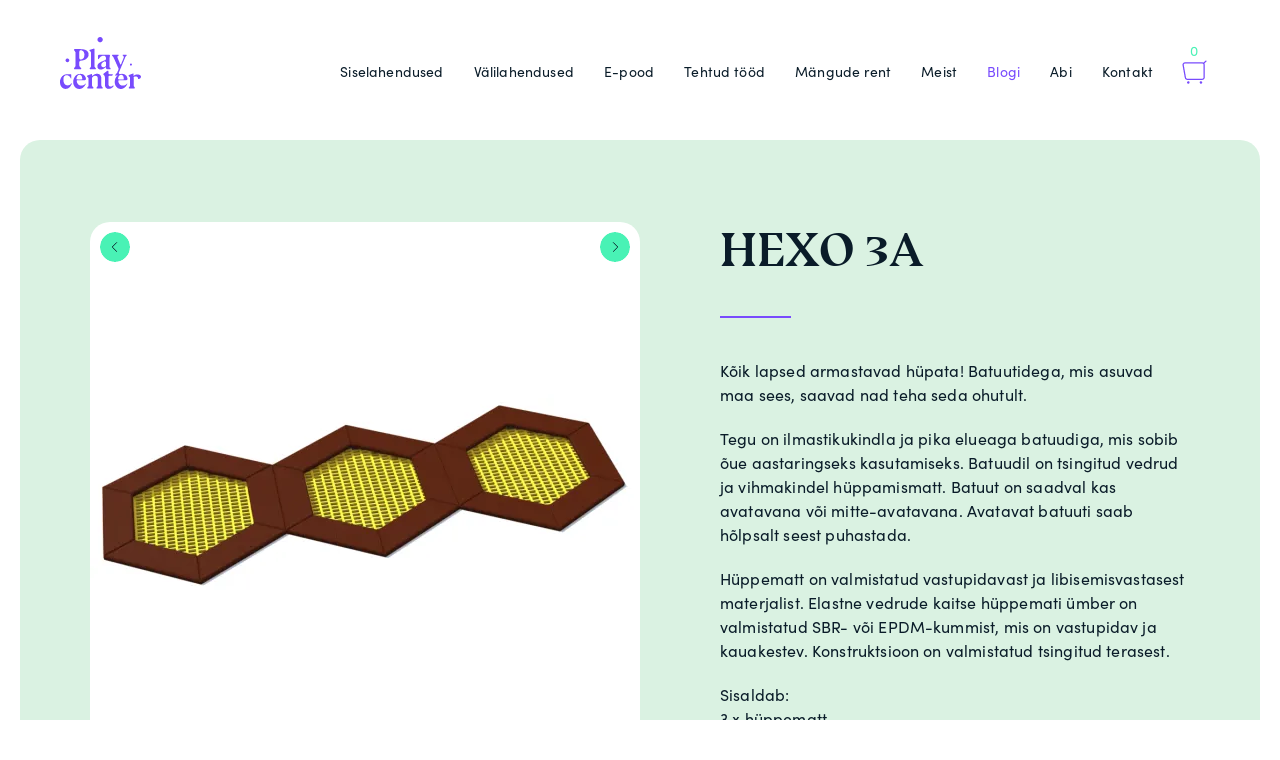

--- FILE ---
content_type: text/html; charset=UTF-8
request_url: https://playcenter.ee/lahendus/hexo-3a/
body_size: 16747
content:
<!DOCTYPE html>
<html lang="et">
<head>
<meta charset="UTF-8">
<meta name="viewport" content="width=device-width, initial-scale=1.0, maximum-scale=1.0, user-scalable=no">
<meta name="theme-color" content="#000000">
<link rel="profile" href="http://gmpg.org/xfn/11">
<link rel="pingback" href="https://playcenter.ee/xmlrpc.php">

<meta name='robots' content='index, follow, max-image-preview:large, max-snippet:-1, max-video-preview:-1' />
	<style>img:is([sizes="auto" i], [sizes^="auto," i]) { contain-intrinsic-size: 3000px 1500px }</style>
	<link rel="alternate" hreflang="et" href="https://playcenter.ee/lahendus/hexo-3a/" />
<link rel="alternate" hreflang="x-default" href="https://playcenter.ee/lahendus/hexo-3a/" />

<!-- Google Tag Manager for WordPress by gtm4wp.com -->
<script data-cfasync="false" data-pagespeed-no-defer>
	var gtm4wp_datalayer_name = "dataLayer";
	var dataLayer = dataLayer || [];
	const gtm4wp_use_sku_instead = 0;
	const gtm4wp_currency = 'EUR';
	const gtm4wp_product_per_impression = 0;
	const gtm4wp_clear_ecommerce = false;
	const gtm4wp_datalayer_max_timeout = 2000;
</script>
<!-- End Google Tag Manager for WordPress by gtm4wp.com -->
	<!-- This site is optimized with the Yoast SEO plugin v26.8 - https://yoast.com/product/yoast-seo-wordpress/ -->
	<title>Hexo 3a - Playcenter</title>
	<link rel="canonical" href="https://playcenter.ee/lahendus/hexo-3a/" />
	<meta property="og:locale" content="et_EE" />
	<meta property="og:type" content="article" />
	<meta property="og:title" content="Hexo 3a - Playcenter" />
	<meta property="og:url" content="https://playcenter.ee/lahendus/hexo-3a/" />
	<meta property="og:site_name" content="Playcenter" />
	<meta property="article:modified_time" content="2020-10-08T08:36:17+00:00" />
	<meta property="og:image" content="https://i0.wp.com/playcenter.ee/wp-content/uploads/2020/09/batuut-maa-sisse-hexo3a-1024x1024-1.jpg?fit=1024%2C1024&ssl=1" />
	<meta property="og:image:width" content="1024" />
	<meta property="og:image:height" content="1024" />
	<meta property="og:image:type" content="image/jpeg" />
	<meta name="twitter:card" content="summary_large_image" />
	<script type="application/ld+json" class="yoast-schema-graph">{"@context":"https://schema.org","@graph":[{"@type":"WebPage","@id":"https://playcenter.ee/lahendus/hexo-3a/","url":"https://playcenter.ee/lahendus/hexo-3a/","name":"Hexo 3a - Playcenter","isPartOf":{"@id":"https://playcenter.ee/#website"},"primaryImageOfPage":{"@id":"https://playcenter.ee/lahendus/hexo-3a/#primaryimage"},"image":{"@id":"https://playcenter.ee/lahendus/hexo-3a/#primaryimage"},"thumbnailUrl":"https://i0.wp.com/playcenter.ee/wp-content/uploads/2020/09/batuut-maa-sisse-hexo3a-1024x1024-1.jpg?fit=1024%2C1024&ssl=1","datePublished":"2020-09-04T13:43:46+00:00","dateModified":"2020-10-08T08:36:17+00:00","breadcrumb":{"@id":"https://playcenter.ee/lahendus/hexo-3a/#breadcrumb"},"inLanguage":"et","potentialAction":[{"@type":"ReadAction","target":["https://playcenter.ee/lahendus/hexo-3a/"]}]},{"@type":"ImageObject","inLanguage":"et","@id":"https://playcenter.ee/lahendus/hexo-3a/#primaryimage","url":"https://i0.wp.com/playcenter.ee/wp-content/uploads/2020/09/batuut-maa-sisse-hexo3a-1024x1024-1.jpg?fit=1024%2C1024&ssl=1","contentUrl":"https://i0.wp.com/playcenter.ee/wp-content/uploads/2020/09/batuut-maa-sisse-hexo3a-1024x1024-1.jpg?fit=1024%2C1024&ssl=1","width":1024,"height":1024},{"@type":"BreadcrumbList","@id":"https://playcenter.ee/lahendus/hexo-3a/#breadcrumb","itemListElement":[{"@type":"ListItem","position":1,"name":"Home","item":"https://playcenter.ee/"},{"@type":"ListItem","position":2,"name":"Solutions","item":"https://playcenter.ee/en/lahendus/"},{"@type":"ListItem","position":3,"name":"Hexo 3a"}]},{"@type":"WebSite","@id":"https://playcenter.ee/#website","url":"https://playcenter.ee/","name":"Playcenter","description":"","publisher":{"@id":"https://playcenter.ee/#organization"},"potentialAction":[{"@type":"SearchAction","target":{"@type":"EntryPoint","urlTemplate":"https://playcenter.ee/?s={search_term_string}"},"query-input":{"@type":"PropertyValueSpecification","valueRequired":true,"valueName":"search_term_string"}}],"inLanguage":"et"},{"@type":"Organization","@id":"https://playcenter.ee/#organization","name":"Playcenter","url":"https://playcenter.ee/","logo":{"@type":"ImageObject","inLanguage":"et","@id":"https://playcenter.ee/#/schema/logo/image/","url":"https://dev.playcenter.ee/wp-content/uploads/2020/05/logo__playcenter.svg","contentUrl":"https://dev.playcenter.ee/wp-content/uploads/2020/05/logo__playcenter.svg","width":81,"height":63,"caption":"Playcenter"},"image":{"@id":"https://playcenter.ee/#/schema/logo/image/"}}]}</script>
	<!-- / Yoast SEO plugin. -->


<link rel='dns-prefetch' href='//ajax.googleapis.com' />
<link rel='preconnect' href='//i0.wp.com' />
<link rel='preconnect' href='//c0.wp.com' />
<style id='classic-theme-styles-inline-css' type='text/css'>
/**
 * These rules are needed for backwards compatibility.
 * They should match the button element rules in the base theme.json file.
 */
.wp-block-button__link {
	color: #ffffff;
	background-color: #32373c;
	border-radius: 9999px; /* 100% causes an oval, but any explicit but really high value retains the pill shape. */

	/* This needs a low specificity so it won't override the rules from the button element if defined in theme.json. */
	box-shadow: none;
	text-decoration: none;

	/* The extra 2px are added to size solids the same as the outline versions.*/
	padding: calc(0.667em + 2px) calc(1.333em + 2px);

	font-size: 1.125em;
}

.wp-block-file__button {
	background: #32373c;
	color: #ffffff;
	text-decoration: none;
}

</style>
<style id='safe-svg-svg-icon-style-inline-css' type='text/css'>
.safe-svg-cover{text-align:center}.safe-svg-cover .safe-svg-inside{display:inline-block;max-width:100%}.safe-svg-cover svg{fill:currentColor;height:100%;max-height:100%;max-width:100%;width:100%}

</style>
<link rel='stylesheet' id='mediaelement-css' href='https://c0.wp.com/c/6.8.3/wp-includes/js/mediaelement/mediaelementplayer-legacy.min.css' type='text/css' media='all' />
<link rel='stylesheet' id='wp-mediaelement-css' href='https://c0.wp.com/c/6.8.3/wp-includes/js/mediaelement/wp-mediaelement.css' type='text/css' media='all' />
<style id='jetpack-sharing-buttons-style-inline-css' type='text/css'>
.jetpack-sharing-buttons__services-list{display:flex;flex-direction:row;flex-wrap:wrap;gap:0;list-style-type:none;margin:5px;padding:0}.jetpack-sharing-buttons__services-list.has-small-icon-size{font-size:12px}.jetpack-sharing-buttons__services-list.has-normal-icon-size{font-size:16px}.jetpack-sharing-buttons__services-list.has-large-icon-size{font-size:24px}.jetpack-sharing-buttons__services-list.has-huge-icon-size{font-size:36px}@media print{.jetpack-sharing-buttons__services-list{display:none!important}}.editor-styles-wrapper .wp-block-jetpack-sharing-buttons{gap:0;padding-inline-start:0}ul.jetpack-sharing-buttons__services-list.has-background{padding:1.25em 2.375em}
</style>
<style id='global-styles-inline-css' type='text/css'>
:root{--wp--preset--aspect-ratio--square: 1;--wp--preset--aspect-ratio--4-3: 4/3;--wp--preset--aspect-ratio--3-4: 3/4;--wp--preset--aspect-ratio--3-2: 3/2;--wp--preset--aspect-ratio--2-3: 2/3;--wp--preset--aspect-ratio--16-9: 16/9;--wp--preset--aspect-ratio--9-16: 9/16;--wp--preset--color--black: #000000;--wp--preset--color--cyan-bluish-gray: #abb8c3;--wp--preset--color--white: #ffffff;--wp--preset--color--pale-pink: #f78da7;--wp--preset--color--vivid-red: #cf2e2e;--wp--preset--color--luminous-vivid-orange: #ff6900;--wp--preset--color--luminous-vivid-amber: #fcb900;--wp--preset--color--light-green-cyan: #7bdcb5;--wp--preset--color--vivid-green-cyan: #00d084;--wp--preset--color--pale-cyan-blue: #8ed1fc;--wp--preset--color--vivid-cyan-blue: #0693e3;--wp--preset--color--vivid-purple: #9b51e0;--wp--preset--gradient--vivid-cyan-blue-to-vivid-purple: linear-gradient(135deg,rgba(6,147,227,1) 0%,rgb(155,81,224) 100%);--wp--preset--gradient--light-green-cyan-to-vivid-green-cyan: linear-gradient(135deg,rgb(122,220,180) 0%,rgb(0,208,130) 100%);--wp--preset--gradient--luminous-vivid-amber-to-luminous-vivid-orange: linear-gradient(135deg,rgba(252,185,0,1) 0%,rgba(255,105,0,1) 100%);--wp--preset--gradient--luminous-vivid-orange-to-vivid-red: linear-gradient(135deg,rgba(255,105,0,1) 0%,rgb(207,46,46) 100%);--wp--preset--gradient--very-light-gray-to-cyan-bluish-gray: linear-gradient(135deg,rgb(238,238,238) 0%,rgb(169,184,195) 100%);--wp--preset--gradient--cool-to-warm-spectrum: linear-gradient(135deg,rgb(74,234,220) 0%,rgb(151,120,209) 20%,rgb(207,42,186) 40%,rgb(238,44,130) 60%,rgb(251,105,98) 80%,rgb(254,248,76) 100%);--wp--preset--gradient--blush-light-purple: linear-gradient(135deg,rgb(255,206,236) 0%,rgb(152,150,240) 100%);--wp--preset--gradient--blush-bordeaux: linear-gradient(135deg,rgb(254,205,165) 0%,rgb(254,45,45) 50%,rgb(107,0,62) 100%);--wp--preset--gradient--luminous-dusk: linear-gradient(135deg,rgb(255,203,112) 0%,rgb(199,81,192) 50%,rgb(65,88,208) 100%);--wp--preset--gradient--pale-ocean: linear-gradient(135deg,rgb(255,245,203) 0%,rgb(182,227,212) 50%,rgb(51,167,181) 100%);--wp--preset--gradient--electric-grass: linear-gradient(135deg,rgb(202,248,128) 0%,rgb(113,206,126) 100%);--wp--preset--gradient--midnight: linear-gradient(135deg,rgb(2,3,129) 0%,rgb(40,116,252) 100%);--wp--preset--font-size--small: 13px;--wp--preset--font-size--medium: 20px;--wp--preset--font-size--large: 36px;--wp--preset--font-size--x-large: 42px;--wp--preset--font-family--inter: "Inter", sans-serif;--wp--preset--font-family--cardo: Cardo;--wp--preset--spacing--20: 0.44rem;--wp--preset--spacing--30: 0.67rem;--wp--preset--spacing--40: 1rem;--wp--preset--spacing--50: 1.5rem;--wp--preset--spacing--60: 2.25rem;--wp--preset--spacing--70: 3.38rem;--wp--preset--spacing--80: 5.06rem;--wp--preset--shadow--natural: 6px 6px 9px rgba(0, 0, 0, 0.2);--wp--preset--shadow--deep: 12px 12px 50px rgba(0, 0, 0, 0.4);--wp--preset--shadow--sharp: 6px 6px 0px rgba(0, 0, 0, 0.2);--wp--preset--shadow--outlined: 6px 6px 0px -3px rgba(255, 255, 255, 1), 6px 6px rgba(0, 0, 0, 1);--wp--preset--shadow--crisp: 6px 6px 0px rgba(0, 0, 0, 1);}:where(.is-layout-flex){gap: 0.5em;}:where(.is-layout-grid){gap: 0.5em;}body .is-layout-flex{display: flex;}.is-layout-flex{flex-wrap: wrap;align-items: center;}.is-layout-flex > :is(*, div){margin: 0;}body .is-layout-grid{display: grid;}.is-layout-grid > :is(*, div){margin: 0;}:where(.wp-block-columns.is-layout-flex){gap: 2em;}:where(.wp-block-columns.is-layout-grid){gap: 2em;}:where(.wp-block-post-template.is-layout-flex){gap: 1.25em;}:where(.wp-block-post-template.is-layout-grid){gap: 1.25em;}.has-black-color{color: var(--wp--preset--color--black) !important;}.has-cyan-bluish-gray-color{color: var(--wp--preset--color--cyan-bluish-gray) !important;}.has-white-color{color: var(--wp--preset--color--white) !important;}.has-pale-pink-color{color: var(--wp--preset--color--pale-pink) !important;}.has-vivid-red-color{color: var(--wp--preset--color--vivid-red) !important;}.has-luminous-vivid-orange-color{color: var(--wp--preset--color--luminous-vivid-orange) !important;}.has-luminous-vivid-amber-color{color: var(--wp--preset--color--luminous-vivid-amber) !important;}.has-light-green-cyan-color{color: var(--wp--preset--color--light-green-cyan) !important;}.has-vivid-green-cyan-color{color: var(--wp--preset--color--vivid-green-cyan) !important;}.has-pale-cyan-blue-color{color: var(--wp--preset--color--pale-cyan-blue) !important;}.has-vivid-cyan-blue-color{color: var(--wp--preset--color--vivid-cyan-blue) !important;}.has-vivid-purple-color{color: var(--wp--preset--color--vivid-purple) !important;}.has-black-background-color{background-color: var(--wp--preset--color--black) !important;}.has-cyan-bluish-gray-background-color{background-color: var(--wp--preset--color--cyan-bluish-gray) !important;}.has-white-background-color{background-color: var(--wp--preset--color--white) !important;}.has-pale-pink-background-color{background-color: var(--wp--preset--color--pale-pink) !important;}.has-vivid-red-background-color{background-color: var(--wp--preset--color--vivid-red) !important;}.has-luminous-vivid-orange-background-color{background-color: var(--wp--preset--color--luminous-vivid-orange) !important;}.has-luminous-vivid-amber-background-color{background-color: var(--wp--preset--color--luminous-vivid-amber) !important;}.has-light-green-cyan-background-color{background-color: var(--wp--preset--color--light-green-cyan) !important;}.has-vivid-green-cyan-background-color{background-color: var(--wp--preset--color--vivid-green-cyan) !important;}.has-pale-cyan-blue-background-color{background-color: var(--wp--preset--color--pale-cyan-blue) !important;}.has-vivid-cyan-blue-background-color{background-color: var(--wp--preset--color--vivid-cyan-blue) !important;}.has-vivid-purple-background-color{background-color: var(--wp--preset--color--vivid-purple) !important;}.has-black-border-color{border-color: var(--wp--preset--color--black) !important;}.has-cyan-bluish-gray-border-color{border-color: var(--wp--preset--color--cyan-bluish-gray) !important;}.has-white-border-color{border-color: var(--wp--preset--color--white) !important;}.has-pale-pink-border-color{border-color: var(--wp--preset--color--pale-pink) !important;}.has-vivid-red-border-color{border-color: var(--wp--preset--color--vivid-red) !important;}.has-luminous-vivid-orange-border-color{border-color: var(--wp--preset--color--luminous-vivid-orange) !important;}.has-luminous-vivid-amber-border-color{border-color: var(--wp--preset--color--luminous-vivid-amber) !important;}.has-light-green-cyan-border-color{border-color: var(--wp--preset--color--light-green-cyan) !important;}.has-vivid-green-cyan-border-color{border-color: var(--wp--preset--color--vivid-green-cyan) !important;}.has-pale-cyan-blue-border-color{border-color: var(--wp--preset--color--pale-cyan-blue) !important;}.has-vivid-cyan-blue-border-color{border-color: var(--wp--preset--color--vivid-cyan-blue) !important;}.has-vivid-purple-border-color{border-color: var(--wp--preset--color--vivid-purple) !important;}.has-vivid-cyan-blue-to-vivid-purple-gradient-background{background: var(--wp--preset--gradient--vivid-cyan-blue-to-vivid-purple) !important;}.has-light-green-cyan-to-vivid-green-cyan-gradient-background{background: var(--wp--preset--gradient--light-green-cyan-to-vivid-green-cyan) !important;}.has-luminous-vivid-amber-to-luminous-vivid-orange-gradient-background{background: var(--wp--preset--gradient--luminous-vivid-amber-to-luminous-vivid-orange) !important;}.has-luminous-vivid-orange-to-vivid-red-gradient-background{background: var(--wp--preset--gradient--luminous-vivid-orange-to-vivid-red) !important;}.has-very-light-gray-to-cyan-bluish-gray-gradient-background{background: var(--wp--preset--gradient--very-light-gray-to-cyan-bluish-gray) !important;}.has-cool-to-warm-spectrum-gradient-background{background: var(--wp--preset--gradient--cool-to-warm-spectrum) !important;}.has-blush-light-purple-gradient-background{background: var(--wp--preset--gradient--blush-light-purple) !important;}.has-blush-bordeaux-gradient-background{background: var(--wp--preset--gradient--blush-bordeaux) !important;}.has-luminous-dusk-gradient-background{background: var(--wp--preset--gradient--luminous-dusk) !important;}.has-pale-ocean-gradient-background{background: var(--wp--preset--gradient--pale-ocean) !important;}.has-electric-grass-gradient-background{background: var(--wp--preset--gradient--electric-grass) !important;}.has-midnight-gradient-background{background: var(--wp--preset--gradient--midnight) !important;}.has-small-font-size{font-size: var(--wp--preset--font-size--small) !important;}.has-medium-font-size{font-size: var(--wp--preset--font-size--medium) !important;}.has-large-font-size{font-size: var(--wp--preset--font-size--large) !important;}.has-x-large-font-size{font-size: var(--wp--preset--font-size--x-large) !important;}
:where(.wp-block-post-template.is-layout-flex){gap: 1.25em;}:where(.wp-block-post-template.is-layout-grid){gap: 1.25em;}
:where(.wp-block-columns.is-layout-flex){gap: 2em;}:where(.wp-block-columns.is-layout-grid){gap: 2em;}
:root :where(.wp-block-pullquote){font-size: 1.5em;line-height: 1.6;}
</style>
<link rel='stylesheet' id='contact-form-7-css' href='https://playcenter.ee/wp-content/plugins/contact-form-7/includes/css/styles.css?ver=6.1.4' type='text/css' media='all' />
<style id='woocommerce-inline-inline-css' type='text/css'>
.woocommerce form .form-row .required { visibility: visible; }
</style>
<link rel='stylesheet' id='jquery-ui-style-css' href='//ajax.googleapis.com/ajax/libs/jqueryui/1.13.3/themes/smoothness/jquery-ui.min.css?ver=6.8.3' type='text/css' media='all' />
<link rel='stylesheet' id='wc-bookings-styles-css' href='https://playcenter.ee/wp-content/plugins/woocommerce-bookings/dist/css/frontend.css?ver=1.15.38' type='text/css' media='all' />
<link rel='stylesheet' id='brands-styles-css' href='https://c0.wp.com/p/woocommerce/9.7.1/assets/css/brands.css' type='text/css' media='all' />
<link rel='stylesheet' id='hable__style-css' href='https://playcenter.ee/wp-content/themes/playcenter/build/css/style.css?ver=1623159002' type='text/css' media='all' />
<link rel='stylesheet' id='child-theme-css-css' href='https://playcenter.ee/wp-content/themes/playcenter/style.css?ver=1743674092' type='text/css' media='all' />
<script type="text/javascript" id="wpml-cookie-js-extra">
/* <![CDATA[ */
var wpml_cookies = {"wp-wpml_current_language":{"value":"et","expires":1,"path":"\/"}};
var wpml_cookies = {"wp-wpml_current_language":{"value":"et","expires":1,"path":"\/"}};
/* ]]> */
</script>
<script type="text/javascript" src="https://playcenter.ee/wp-content/plugins/sitepress-multilingual-cms/res/js/cookies/language-cookie.js?ver=486900" id="wpml-cookie-js" defer="defer" data-wp-strategy="defer"></script>
<script type="text/javascript" src="https://c0.wp.com/c/6.8.3/wp-includes/js/jquery/jquery.js" id="jquery-core-js"></script>
<script type="text/javascript" src="https://c0.wp.com/p/woocommerce/9.7.1/assets/js/jquery-blockui/jquery.blockUI.js" id="jquery-blockui-js" defer="defer" data-wp-strategy="defer"></script>
<script type="text/javascript" id="wc-add-to-cart-js-extra">
/* <![CDATA[ */
var wc_add_to_cart_params = {"ajax_url":"\/wp-admin\/admin-ajax.php","wc_ajax_url":"\/?wc-ajax=%%endpoint%%","i18n_view_cart":"Vaata ostukorvi","cart_url":"https:\/\/playcenter.ee\/maksmine\/","is_cart":"","cart_redirect_after_add":"no"};
/* ]]> */
</script>
<script type="text/javascript" src="https://c0.wp.com/p/woocommerce/9.7.1/assets/js/frontend/add-to-cart.js" id="wc-add-to-cart-js" defer="defer" data-wp-strategy="defer"></script>
<script type="text/javascript" src="https://c0.wp.com/p/woocommerce/9.7.1/assets/js/js-cookie/js.cookie.js" id="js-cookie-js" defer="defer" data-wp-strategy="defer"></script>
<script type="text/javascript" id="woocommerce-js-extra">
/* <![CDATA[ */
var woocommerce_params = {"ajax_url":"\/wp-admin\/admin-ajax.php","wc_ajax_url":"\/?wc-ajax=%%endpoint%%","i18n_password_show":"Show password","i18n_password_hide":"Hide password"};
/* ]]> */
</script>
<script type="text/javascript" src="https://c0.wp.com/p/woocommerce/9.7.1/assets/js/frontend/woocommerce.js" id="woocommerce-js" defer="defer" data-wp-strategy="defer"></script>
<script type="text/javascript" id="my_loadmore-js-extra">
/* <![CDATA[ */
var misha_loadmore_params = {"ajaxurl":"https:\/\/playcenter.ee\/wp-admin\/admin-ajax.php","posts":"{\"page\":0,\"post_type\":\"solution\",\"error\":\"\",\"m\":\"\",\"p\":2386,\"post_parent\":\"\",\"subpost\":\"\",\"subpost_id\":\"\",\"attachment\":\"\",\"attachment_id\":0,\"pagename\":\"\",\"page_id\":\"\",\"second\":\"\",\"minute\":\"\",\"hour\":\"\",\"day\":0,\"monthnum\":0,\"year\":0,\"w\":0,\"category_name\":\"\",\"tag\":\"\",\"cat\":\"\",\"tag_id\":\"\",\"author\":\"\",\"author_name\":\"\",\"feed\":\"\",\"tb\":\"\",\"paged\":0,\"meta_key\":\"\",\"meta_value\":\"\",\"preview\":\"\",\"s\":\"\",\"sentence\":\"\",\"title\":\"\",\"fields\":\"all\",\"menu_order\":\"\",\"embed\":\"\",\"category__in\":[],\"category__not_in\":[],\"category__and\":[],\"post__in\":[],\"post__not_in\":[],\"post_name__in\":[],\"tag__in\":[],\"tag__not_in\":[],\"tag__and\":[],\"tag_slug__in\":[],\"tag_slug__and\":[],\"post_parent__in\":[],\"post_parent__not_in\":[],\"author__in\":[],\"author__not_in\":[],\"search_columns\":[],\"name\":\"hexo-3a\",\"orderby\":\"menu_order\",\"order\":\"ASC\",\"ignore_sticky_posts\":false,\"suppress_filters\":false,\"cache_results\":true,\"update_post_term_cache\":true,\"update_menu_item_cache\":false,\"lazy_load_term_meta\":true,\"update_post_meta_cache\":true,\"posts_per_page\":10,\"nopaging\":false,\"comments_per_page\":\"50\",\"no_found_rows\":false,\"solution\":\"hexo-3a\"}","current_page":"1","max_page":"0"};
/* ]]> */
</script>
<script type="text/javascript" src="https://playcenter.ee/wp-content/themes/playcenter/build/js/ajax.min.js?ver=6.8.3" id="my_loadmore-js"></script>
<meta name="generator" content="WordPress 6.8.3" />
<meta name="generator" content="WooCommerce 9.7.1" />
<link rel='shortlink' href='https://playcenter.ee/?p=2386' />
<meta name="generator" content="WPML ver:4.8.6 stt:1,15;" />

<!-- Google Tag Manager for WordPress by gtm4wp.com -->
<!-- GTM Container placement set to footer -->
<script data-cfasync="false" data-pagespeed-no-defer>
	var dataLayer_content = {"pagePostType":"solution","pagePostType2":"single-solution","pagePostAuthor":"ArgoR"};
	dataLayer.push( dataLayer_content );
</script>
<script data-cfasync="false" data-pagespeed-no-defer>
(function(w,d,s,l,i){w[l]=w[l]||[];w[l].push({'gtm.start':
new Date().getTime(),event:'gtm.js'});var f=d.getElementsByTagName(s)[0],
j=d.createElement(s),dl=l!='dataLayer'?'&l='+l:'';j.async=true;j.src=
'//www.googletagmanager.com/gtm.js?id='+i+dl;f.parentNode.insertBefore(j,f);
})(window,document,'script','dataLayer','GTM-PPFPTN2');
</script>
<!-- End Google Tag Manager for WordPress by gtm4wp.com -->
    
	<noscript><style>.woocommerce-product-gallery{ opacity: 1 !important; }</style></noscript>
	<style class='wp-fonts-local' type='text/css'>
@font-face{font-family:Inter;font-style:normal;font-weight:300 900;font-display:fallback;src:url('https://playcenter.ee/wp-content/plugins/woocommerce/assets/fonts/Inter-VariableFont_slnt,wght.woff2') format('woff2');font-stretch:normal;}
@font-face{font-family:Cardo;font-style:normal;font-weight:400;font-display:fallback;src:url('https://playcenter.ee/wp-content/plugins/woocommerce/assets/fonts/cardo_normal_400.woff2') format('woff2');}
</style>
<link rel="icon" href="https://i0.wp.com/playcenter.ee/wp-content/uploads/2020/10/cropped-playcenter-favicon-512x512-px-4.png?fit=32%2C32&#038;ssl=1" sizes="32x32" />
<link rel="icon" href="https://i0.wp.com/playcenter.ee/wp-content/uploads/2020/10/cropped-playcenter-favicon-512x512-px-4.png?fit=192%2C192&#038;ssl=1" sizes="192x192" />
<link rel="apple-touch-icon" href="https://i0.wp.com/playcenter.ee/wp-content/uploads/2020/10/cropped-playcenter-favicon-512x512-px-4.png?fit=180%2C180&#038;ssl=1" />
<meta name="msapplication-TileImage" content="https://i0.wp.com/playcenter.ee/wp-content/uploads/2020/10/cropped-playcenter-favicon-512x512-px-4.png?fit=270%2C270&#038;ssl=1" />
		<style type="text/css" id="wp-custom-css">
			.productGallery .slick-list {
    height: 100%;
}		</style>
		
<!-- Global site tag (gtag.js) - Google Analytics -->
<script async src="https://www.googletagmanager.com/gtag/js?id=G-ML9GT3R0BT"></script>
<script>
  window.dataLayer = window.dataLayer || [];
  function gtag(){dataLayer.push(arguments);}
  gtag('js', new Date());

  gtag('config', 'G-ML9GT3R0BT');
</script>
</head>

<body class="wp-singular solution-template-default single single-solution postid-2386 wp-custom-logo wp-theme-playcenter theme-playcenter woocommerce-no-js siteMain--def">
<div id="page" class="site">

	<header class="siteHeader container flex-center">

				<p class="siteTitle">
			<a href="https://playcenter.ee/" rel="home" class="siteTitle__link">
                <svg width="81" height="63" viewBox="0 0 81 63" fill="none" xmlns="http://www.w3.org/2000/svg"><g clip-path="url(#a)" fill="#49F2B5"><path d="M40.114 5.302c1.46 0 2.645-1.187 2.645-2.65C42.76 1.186 41.574 0 40.113 0c-1.46 0-2.646 1.187-2.646 2.65 0 1.465 1.184 2.652 2.646 2.652zM70.93 28.567c.56 0 1.013-.455 1.013-1.015 0-.56-.454-1.016-1.013-1.016-.56 0-1.014.455-1.014 1.016 0 .56.454 1.015 1.014 1.015zM7.404 25.193c1.02 0 1.848-.83 1.848-1.85 0-1.024-.827-1.852-1.848-1.852-1.02 0-1.847.83-1.847 1.852 0 1.022.827 1.85 1.847 1.85zM19.68 29.53l1.377 1.627c.374.44.062 1.112-.516 1.112h-5.88c-.547 0-.864-.616-.552-1.062l1.187-1.708c.16-.225.246-.497.246-.774v-13.07c0-.278-.086-.55-.245-.775l-1.187-1.707c-.312-.446.01-1.06.553-1.06h5.758c2.68 0 4.713.455 6.094 1.368 1.382.914 2.073 2.252 2.073 4.016 0 1.57-.625 2.908-1.863 4.015-1.243 1.11-2.794 1.78-4.657 2.016-.41.057-.86.108-1.35.15-.03.004-.067.004-.098.01-.706.05-1.254.64-1.254 1.348v3.62c-.005.323.108.636.318.877zm-.322-8.28c0 .866.81 1.507 1.653 1.323.86-.19 1.562-.55 2.11-1.072.86-.825 1.294-2.04 1.294-3.65 0-1.59-.43-2.795-1.295-3.62-.548-.523-1.25-.877-2.11-1.072-.843-.19-1.652.45-1.652 1.323v6.77zM31.026 16.44v-.605c0-.329-.123-.647-.338-.898l-.962-1.092c-.328-.37-.16-.954.312-1.097l3.643-1.108c.436-.133.87.195.87.646V29.24c0 .322.12.635.33.88l.884 1.03c.38.442.066 1.12-.512 1.12h-4.928c-.578 0-.89-.678-.51-1.12l.89-1.03c.21-.245.327-.558.327-.88V19.32M50.42 31.09l-.83-.728h-.03v-8.707c0-.846.107-1.687.312-2.498l.118-.456c.107-.43-.215-.845-.655-.845H38.783c-.373 0-.675.302-.675.677v3.58c.05.02.107.035.164.05.163.04.337-.036.44-.174.532-.75 1.028-1.354 1.494-1.815.27-.272.532-.493.778-.672.783-.548 1.647-.82 2.584-.82.588 0 1.064.113 1.422.34.364.225.62.568.778 1.04.097.277.164.61.205 1 .02.21.036.472.046.795.014.59-.344 1.128-.897 1.328-2.947 1.082-4.943 2.035-5.997 2.866-1.156.912-1.73 1.958-1.73 3.132 0 1.098.307 1.94.927 2.518.62.58 1.484.872 2.6.872.74 0 1.555-.24 2.435-.723.69-.376 1.392-.878 2.093-1.504.226-.2.58-.046.58.262v.318c0 .748.603 1.353 1.35 1.353h2.584c.635-.006.927-.78.456-1.19zm-4.38-2.677c0 .426-.205.83-.543 1.087-.215.164-.44.303-.675.416-.44.215-.886.323-1.336.323-.686 0-1.223-.176-1.617-.53-.395-.353-.59-.856-.59-1.502 0-.728.128-1.297.384-1.723.25-.42.666-.83 1.233-1.22.354-.257.794-.518 1.326-.78l.015-.005c.83-.415 1.806.19 1.806 1.118l-.005 2.815zM58.525 31.428L53.53 20.393c-.045-.107-.107-.205-.183-.297l-1.382-1.698c-.18-.22-.02-.553.26-.553h6.177c.313 0 .456.384.22.595l-.926.815c-.322.287-.435.743-.27 1.143l2.813 6.923c.122.355.614.365.757.02l2.78-6.716c.218-.533.075-1.154-.36-1.533l-.742-.65c-.235-.206-.087-.595.22-.595h3.547c.296 0 .45.354.245.57l-1.018 1.07c-.114.12-.206.257-.267.41l-6.59 15.794c-.098.235-.058.502.106.697l1.186 1.41-.844.236-.496.57h-3.51c-.297 0-.45-.36-.24-.575l1.85-1.898c.114-.117.206-.256.273-.405l1.39-3.194c.154-.348.154-.748-.005-1.102zM11.457 46.237l-.04.016c-.282.123-.44.435-.61.676-.158.23-.348.44-.562.62-.23.19-.507.323-.773.45-.548.273-1.12.406-1.72.406-1.39 0-2.466-.528-3.228-1.574-.768-1.046-1.147-2.574-1.147-4.58 0-1.235.272-2.224.81-2.973.536-.745 1.294-1.12 2.276-1.12.957 0 1.81.293 2.553.873.205.16.395.338.57.528.198.21.382.442.55.673.19.266.365.543.528.825.072.123.133.262.21.385.06.102.205.133.312.082.092-.04.103-.123.103-.215 0-.077-.007-.154-.007-.226v-3.277c0-.374-.3-.677-.675-.677h-2.85c-2.37 0-4.253.74-5.655 2.22C.7 40.84 0 42.695 0 44.936c0 2.02.522 3.687 1.57 5.005 1.045 1.317 2.437 1.974 4.156 1.974 1.474 0 2.77-.57 3.894-1.708.353-.354.67-.738.947-1.148.235-.35.45-.703.64-1.077.128-.25.26-.502.39-.753.11-.23.24-.46.24-.728 0-.058-.006-.114-.032-.165-.035-.062-.102-.103-.18-.113-.055-.016-.11-.005-.168.015zM17.44 43.253h3.305c.758 0 1.525.026 2.287.005.61-.01 1.224.036 1.832-.056.502-.077.886-.334 1.01-.846.11-.452-.017-.93-.124-1.364-.16-.626-.4-1.23-.742-1.78-.154-.246-.328-.482-.522-.702-.998-1.118-2.38-1.677-4.14-1.677-2.12 0-3.833.795-5.153 2.384-1.325 1.59-1.986 3.513-1.986 5.77 0 1.963.563 3.614 1.694 4.958 1.127 1.348 2.57 2.015 4.33 2.015 1.47 0 2.774-.472 3.905-1.41.568-.472 1.08-1.04 1.535-1.703.215-.312.414-.64.594-.98.102-.19.204-.378.302-.568.046-.093.092-.19.128-.288.035-.088.086-.185.07-.282-.03-.16-.21-.19-.33-.13-.18.094-.314.3-.43.453-.134.174-.262.348-.43.487-.21.174-.446.313-.687.446-.793.43-1.678.646-2.656.646-1.314 0-2.378-.472-3.202-1.415-.67-.77-1.116-1.795-1.33-3.077-.088-.456.265-.887.74-.887zm-.523-.882c-.102-.01-.2-.025-.29-.086-.047-.03-.083-.072-.11-.118-.045-.092-.05-.205-.04-.303.016-.143.052-.282.077-.425.036-.205.072-.41.118-.616.087-.4.204-.8.384-1.17.097-.204.21-.404.332-.594.578-.892 1.336-1.338 2.277-1.338.778 0 1.402.39 1.863 1.164.282.477.456 1.005.553 1.55.093.506.108 1.024.134 1.542.02.34-.22.416-.48.436l-4.817-.04z"/><path d="M58.996 43.253h3.306c.757 0 1.525.026 2.287.005.608-.01 1.222.036 1.83-.056.503-.077.886-.334 1.01-.846.112-.452-.016-.93-.124-1.364-.158-.626-.4-1.23-.742-1.78-.153-.246-.327-.482-.522-.702-.997-1.118-2.38-1.677-4.14-1.677-2.118 0-3.832.795-5.152 2.384-1.326 1.59-1.986 3.513-1.986 5.77 0 1.963.563 3.614 1.694 4.958 1.126 1.348 2.57 2.015 4.33 2.015 1.468 0 2.773-.472 3.904-1.41.568-.472 1.08-1.04 1.535-1.703.215-.312.414-.64.593-.98.103-.19.205-.378.302-.568.046-.093.092-.19.128-.288.036-.088.087-.185.072-.282-.03-.16-.21-.19-.333-.13-.18.094-.313.3-.43.453-.134.174-.262.348-.43.487-.21.174-.446.313-.686.446-.793.43-1.68.646-2.656.646-1.315 0-2.38-.472-3.203-1.415-.67-.77-1.116-1.795-1.33-3.077-.088-.456.27-.887.74-.887zm-.522-.882c-.102-.01-.2-.025-.292-.086-.046-.03-.08-.072-.107-.118-.046-.092-.05-.205-.04-.303.014-.143.05-.282.076-.425.037-.205.072-.41.118-.616.087-.4.205-.8.384-1.17.097-.204.21-.404.333-.594.578-.892 1.336-1.338 2.277-1.338.778 0 1.402.39 1.863 1.164.28.477.455 1.005.552 1.55.093.506.108 1.024.133 1.542.02.34-.22.416-.48.436l-4.816-.04zM41.342 41.49v6.896c0 .41.148.81.425 1.118l.818.928c.384.436.077 1.123-.506 1.123h-4.93c-.572 0-.884-.672-.516-1.113l.793-.95c.256-.3.394-.686.394-1.086V42.49c0-1.432-.193-2.41-.587-2.93-.39-.512-1.044-.773-1.97-.78-.384.002-.768.048-1.13.176-.62.215-1.183.595-1.69 1.138-.23.246-.353.58-.353.918v7.523c0 .318.112.625.317.866l.87 1.047c.368.44.056 1.113-.517 1.113h-4.928c-.583 0-.89-.687-.506-1.123l.9-1.026c.22-.245.338-.563.338-.896v-6.928c0-.328-.123-.646-.338-.897l-.997-1.134c-.32-.36-.17-.923.28-1.087l4.13-1.478c.22-.077.45.087.45.318v1.195c0 .312.384.456.588.22.44-.497.952-.907 1.54-1.23.87-.483 1.776-.724 2.718-.724 1.412 0 2.497.412 3.26 1.237.762.83 1.146 1.99 1.146 3.482zM53.388 48.453c-.164-.036-.38.02-.517.107-.234.15-.43.35-.644.518-.225.174-.49.297-.762.38-.59.184-1.25.17-1.817-.082-.292-.134-.547-.34-.727-.606-.342-.518-.51-1.456-.51-2.81v-6.204c0-.57.46-1.036 1.032-1.036h2.22c.452 0 .856-.272 1.03-.687l.05-.118c.155-.374-.117-.785-.52-.785h-2.943c-.482 0-.876-.39-.876-.877V34.27c0-.54-.62-.847-1.044-.52l-3.72 2.847c-.374.287-.4.836-.057 1.154l.39.36c.582.538.91 1.292.91 2.087v7.173c0 1.472.327 2.595.982 3.37.655.78 1.582 1.163 2.774 1.163 1.135 0 2.128-.282 2.982-.85.415-.278.773-.606 1.136-.944.287-.273.563-.565.758-.914.06-.113.117-.256.128-.39.015-.215-.098-.323-.256-.353zM72.178 41.392c.49-.518 1.694-1.57 2.297-1.78.364-.123.753-.174 1.13-.17.927.006 1.582.263 1.97.78.278.364.37.8.452 1.236.036.185.097.38.25.498.354.276.865-.036 1.203-.195.343-.158.665-.368.936-.635.538-.533.758-1.272.44-1.99-.07-.164-.173-.318-.29-.45l-.017-.016c-.768-.822-1.853-1.237-3.26-1.237-.942 0-1.847.24-2.717.723-.59.323-2.027 1.543-2.467 2.04l.072 1.196zm1.443-3.395v-1.195c0-.23-.23-.395-.45-.318l-4.13 1.477c-.45.16-.593.724-.28 1.083l1.002 1.133c.215.252.338.57.338.898v7.435c0 .327-.123.65-.337.896l-.906 1.02c-.384.437-.077 1.13.506 1.13h4.642c.685 0 1.064-.806.624-1.334l-.687-.826c-.204-.24-.317-.55-.317-.867v-7.985l-.005-2.548z"/></g><defs><clipPath id="a"><path fill="#fff" d="M0 0h81v63H0z"/></clipPath></defs></svg>
				<span class="sr-only">Playcenter</span>
			</a>
		</p>

		<nav class="siteNav">
			<button id="js__mobile-nav" class="btn-menu col-d-none" title="Menüü">
			</button>
			<div class="siteNav__overlay">
				<div class="inner">
					<ul id="primary-menu" class="siteNav__menu"><li id="menu-item-20" class="menu-item menu-item-type-post_type menu-item-object-page menu-item-20"><a href="https://playcenter.ee/siselahendused/">Siselahendused</a></li>
<li id="menu-item-19" class="menu-item menu-item-type-post_type menu-item-object-page menu-item-19"><a href="https://playcenter.ee/valilahendused/">Välilahendused</a></li>
<li id="menu-item-21" class="menu-item menu-item-type-post_type menu-item-object-page menu-item-21"><a href="https://playcenter.ee/varuosad/">E-pood</a></li>
<li id="menu-item-23" class="menu-item menu-item-type-post_type menu-item-object-page menu-item-23"><a href="https://playcenter.ee/tehtud-tood/">Tehtud tööd</a></li>
<li id="menu-item-22" class="menu-item menu-item-type-post_type menu-item-object-page menu-item-22"><a href="https://playcenter.ee/batuutide-ja-mangude-rent/">Mängude rent</a></li>
<li id="menu-item-24" class="menu-item menu-item-type-post_type menu-item-object-page menu-item-24"><a href="https://playcenter.ee/meist/">Meist</a></li>
<li id="menu-item-2582" class="menu-item menu-item-type-post_type menu-item-object-page current_page_parent menu-item-2582"><a href="https://playcenter.ee/blogi/">Blogi</a></li>
<li id="menu-item-25" class="menu-item menu-item-type-post_type menu-item-object-page menu-item-25"><a href="https://playcenter.ee/abi/">Abi</a></li>
<li id="menu-item-27" class="menu-item menu-item-type-post_type menu-item-object-page menu-item-27"><a href="https://playcenter.ee/kontakt/">Kontakt</a></li>
</ul>                    <a href="https://playcenter.ee/ostukorv/" class="btn btn-header btn-header--cart">
                        <span>0</span>
                        <svg width="25" height="24" viewBox="0 0 25 24" fill="none" xmlns="http://www.w3.org/2000/svg"><path fill-rule="evenodd" clip-rule="evenodd" d="M20.21 3.526H3.017c-.786 0-1.38.71-1.243 1.485L4.03 17.644c.107.602.63 1.04 1.243 1.04H20.21c.698 0 1.264-.565 1.264-1.262V4.79c0-.698-.566-1.264-1.264-1.264zM3.017 2.263C1.444 2.263.254 3.685.53 5.233l2.256 12.632C3 19.07 4.05 19.947 5.273 19.947H20.21c1.396 0 2.527-1.13 2.527-2.526V4.79c0-1.396-1.13-2.527-2.527-2.527H3.017zM6.315 23.737c.698 0 1.264-.566 1.264-1.263 0-.698-.567-1.264-1.265-1.264-.697 0-1.263.566-1.263 1.264 0 .697.566 1.263 1.263 1.263zM18.947 23.737c.698 0 1.263-.566 1.263-1.263 0-.698-.565-1.264-1.263-1.264-.697 0-1.263.566-1.263 1.264 0 .697.566 1.263 1.263 1.263z" fill="#49F2B5"/><path fill-rule="evenodd" clip-rule="evenodd" d="M21.003 3.817c-.233-.26-.21-.66.05-.892L23.577.66c.26-.232.66-.21.892.05.233.26.21.658-.05.89l-2.525 2.266c-.26.233-.66.21-.892-.05z" fill="#49F2B5"/></svg>
                    </a>

                    
<ul id="languages-menu" class="languMenu menu text-uppercase">
<li class=" active"><a href=https://playcenter.ee/lahendus/hexo-3a/ rel="alternate">Est</a></li>
</ul>
				</div><!-- .inner -->
			</div><!-- .siteNav__overlay -->
            <div class="col-d-none">
                <a href="https://playcenter.ee/ostukorv/" class="btn btn-header btn-header--cart">
                    <span>0</span>
                    <svg width="25" height="24" viewBox="0 0 25 24" fill="none" xmlns="http://www.w3.org/2000/svg"><path fill-rule="evenodd" clip-rule="evenodd" d="M20.21 3.526H3.017c-.786 0-1.38.71-1.243 1.485L4.03 17.644c.107.602.63 1.04 1.243 1.04H20.21c.698 0 1.264-.565 1.264-1.262V4.79c0-.698-.566-1.264-1.264-1.264zM3.017 2.263C1.444 2.263.254 3.685.53 5.233l2.256 12.632C3 19.07 4.05 19.947 5.273 19.947H20.21c1.396 0 2.527-1.13 2.527-2.526V4.79c0-1.396-1.13-2.527-2.527-2.527H3.017zM6.315 23.737c.698 0 1.264-.566 1.264-1.263 0-.698-.567-1.264-1.265-1.264-.697 0-1.263.566-1.263 1.264 0 .697.566 1.263 1.263 1.263zM18.947 23.737c.698 0 1.263-.566 1.263-1.263 0-.698-.565-1.264-1.263-1.264-.697 0-1.263.566-1.263 1.264 0 .697.566 1.263 1.263 1.263z" fill="#49F2B5"/><path fill-rule="evenodd" clip-rule="evenodd" d="M21.003 3.817c-.233-.26-.21-.66.05-.892L23.577.66c.26-.232.66-.21.892.05.233.26.21.658-.05.89l-2.525 2.266c-.26.233-.66.21-.892-.05z" fill="#49F2B5"/></svg>
                </a>
            </div>
        </nav><!-- .siteNav -->

	</header><!-- .siteHeader -->

	<div id="content" class="siteMain">

		<article class="solutionView">

		<div class="solutionContent sect sect--light">
            <div class="container">
                <div class="solutionContent__side col-m-12 col-tp-12 col-tl-6 col-d-6">
                                        <div class="largeSlider">
                        <div class="largeSlider__item"><a href="https://playcenter.ee/wp-content/uploads/2020/09/batuut-maa-sisse-hexo3a-1024x1024-1.jpg"  data-fancybox="gallery" data-options="{"arrows" : false}"><img width="550" height="550" src="https://i0.wp.com/playcenter.ee/wp-content/uploads/2020/09/batuut-maa-sisse-hexo3a-1024x1024-1.jpg?fit=550%2C550&amp;ssl=1" class="img-responsive" alt="" decoding="async" fetchpriority="high" srcset="https://i0.wp.com/playcenter.ee/wp-content/uploads/2020/09/batuut-maa-sisse-hexo3a-1024x1024-1.jpg?w=1024&amp;ssl=1 1024w, https://i0.wp.com/playcenter.ee/wp-content/uploads/2020/09/batuut-maa-sisse-hexo3a-1024x1024-1.jpg?resize=460%2C460&amp;ssl=1 460w, https://i0.wp.com/playcenter.ee/wp-content/uploads/2020/09/batuut-maa-sisse-hexo3a-1024x1024-1.jpg?resize=100%2C100&amp;ssl=1 100w, https://i0.wp.com/playcenter.ee/wp-content/uploads/2020/09/batuut-maa-sisse-hexo3a-1024x1024-1.jpg?resize=768%2C768&amp;ssl=1 768w, https://i0.wp.com/playcenter.ee/wp-content/uploads/2020/09/batuut-maa-sisse-hexo3a-1024x1024-1.jpg?resize=550%2C550&amp;ssl=1 550w, https://i0.wp.com/playcenter.ee/wp-content/uploads/2020/09/batuut-maa-sisse-hexo3a-1024x1024-1.jpg?resize=200%2C200&amp;ssl=1 200w, https://i0.wp.com/playcenter.ee/wp-content/uploads/2020/09/batuut-maa-sisse-hexo3a-1024x1024-1.jpg?resize=236%2C236&amp;ssl=1 236w, https://i0.wp.com/playcenter.ee/wp-content/uploads/2020/09/batuut-maa-sisse-hexo3a-1024x1024-1.jpg?resize=160%2C160&amp;ssl=1 160w" sizes="(max-width: 550px) 100vw, 550px" /></a></div><div class="largeSlider__item"><a href="https://playcenter.ee/wp-content/uploads/2020/09/batuut-maa-sisse-hexo3a-2.jpg"  data-fancybox="gallery" data-options="{"arrows" : false}"><img width="550" height="413" src="https://i0.wp.com/playcenter.ee/wp-content/uploads/2020/09/batuut-maa-sisse-hexo3a-2.jpg?fit=550%2C413&amp;ssl=1" class="img-responsive" alt="" decoding="async" srcset="https://i0.wp.com/playcenter.ee/wp-content/uploads/2020/09/batuut-maa-sisse-hexo3a-2.jpg?w=800&amp;ssl=1 800w, https://i0.wp.com/playcenter.ee/wp-content/uploads/2020/09/batuut-maa-sisse-hexo3a-2.jpg?resize=600%2C450&amp;ssl=1 600w, https://i0.wp.com/playcenter.ee/wp-content/uploads/2020/09/batuut-maa-sisse-hexo3a-2.jpg?resize=768%2C576&amp;ssl=1 768w, https://i0.wp.com/playcenter.ee/wp-content/uploads/2020/09/batuut-maa-sisse-hexo3a-2.jpg?resize=550%2C413&amp;ssl=1 550w" sizes="(max-width: 550px) 100vw, 550px" /></a></div><div class="largeSlider__item"><a href="https://playcenter.ee/wp-content/uploads/2020/09/batuut-maa-sisse-hexo3a-3.jpg"  data-fancybox="gallery" data-options="{"arrows" : false}"><img width="550" height="365" src="https://i0.wp.com/playcenter.ee/wp-content/uploads/2020/09/batuut-maa-sisse-hexo3a-3.jpg?fit=550%2C365&amp;ssl=1" class="img-responsive" alt="" decoding="async" srcset="https://i0.wp.com/playcenter.ee/wp-content/uploads/2020/09/batuut-maa-sisse-hexo3a-3.jpg?w=800&amp;ssl=1 800w, https://i0.wp.com/playcenter.ee/wp-content/uploads/2020/09/batuut-maa-sisse-hexo3a-3.jpg?resize=600%2C398&amp;ssl=1 600w, https://i0.wp.com/playcenter.ee/wp-content/uploads/2020/09/batuut-maa-sisse-hexo3a-3.jpg?resize=768%2C510&amp;ssl=1 768w, https://i0.wp.com/playcenter.ee/wp-content/uploads/2020/09/batuut-maa-sisse-hexo3a-3.jpg?resize=550%2C365&amp;ssl=1 550w" sizes="(max-width: 550px) 100vw, 550px" /></a></div><div class="largeSlider__item"><a href="https://playcenter.ee/wp-content/uploads/2020/09/batuut-maa-sisse-hexo-1-2.jpg"  data-fancybox="gallery" data-options="{"arrows" : false}"><img width="550" height="413" src="https://i0.wp.com/playcenter.ee/wp-content/uploads/2020/09/batuut-maa-sisse-hexo-1-2.jpg?fit=550%2C413&amp;ssl=1" class="img-responsive" alt="" decoding="async" loading="lazy" srcset="https://i0.wp.com/playcenter.ee/wp-content/uploads/2020/09/batuut-maa-sisse-hexo-1-2.jpg?w=800&amp;ssl=1 800w, https://i0.wp.com/playcenter.ee/wp-content/uploads/2020/09/batuut-maa-sisse-hexo-1-2.jpg?resize=600%2C450&amp;ssl=1 600w, https://i0.wp.com/playcenter.ee/wp-content/uploads/2020/09/batuut-maa-sisse-hexo-1-2.jpg?resize=768%2C576&amp;ssl=1 768w, https://i0.wp.com/playcenter.ee/wp-content/uploads/2020/09/batuut-maa-sisse-hexo-1-2.jpg?resize=550%2C413&amp;ssl=1 550w" sizes="auto, (max-width: 550px) 100vw, 550px" /></a></div><div class="largeSlider__item"><a href="https://playcenter.ee/wp-content/uploads/2020/09/batuut-maa-sisse-hexo-1-4.jpg"  data-fancybox="gallery" data-options="{"arrows" : false}"><img width="550" height="501" src="https://i0.wp.com/playcenter.ee/wp-content/uploads/2020/09/batuut-maa-sisse-hexo-1-4.jpg?fit=550%2C501&amp;ssl=1" class="img-responsive" alt="" decoding="async" loading="lazy" srcset="https://i0.wp.com/playcenter.ee/wp-content/uploads/2020/09/batuut-maa-sisse-hexo-1-4.jpg?w=748&amp;ssl=1 748w, https://i0.wp.com/playcenter.ee/wp-content/uploads/2020/09/batuut-maa-sisse-hexo-1-4.jpg?resize=505%2C460&amp;ssl=1 505w, https://i0.wp.com/playcenter.ee/wp-content/uploads/2020/09/batuut-maa-sisse-hexo-1-4.jpg?resize=550%2C501&amp;ssl=1 550w" sizes="auto, (max-width: 550px) 100vw, 550px" /></a></div>                    </div><!-- .largeSlider -->
                    <div class="thumbsSlider">
                                                    <div class="thumbsSlider__item">
                                <img width="200" height="200" src="https://i0.wp.com/playcenter.ee/wp-content/uploads/2020/09/batuut-maa-sisse-hexo3a-1024x1024-1.jpg?resize=200%2C200&amp;ssl=1" class="img-responsive" alt="" decoding="async" loading="lazy" srcset="https://i0.wp.com/playcenter.ee/wp-content/uploads/2020/09/batuut-maa-sisse-hexo3a-1024x1024-1.jpg?w=1024&amp;ssl=1 1024w, https://i0.wp.com/playcenter.ee/wp-content/uploads/2020/09/batuut-maa-sisse-hexo3a-1024x1024-1.jpg?resize=460%2C460&amp;ssl=1 460w, https://i0.wp.com/playcenter.ee/wp-content/uploads/2020/09/batuut-maa-sisse-hexo3a-1024x1024-1.jpg?resize=100%2C100&amp;ssl=1 100w, https://i0.wp.com/playcenter.ee/wp-content/uploads/2020/09/batuut-maa-sisse-hexo3a-1024x1024-1.jpg?resize=768%2C768&amp;ssl=1 768w, https://i0.wp.com/playcenter.ee/wp-content/uploads/2020/09/batuut-maa-sisse-hexo3a-1024x1024-1.jpg?resize=550%2C550&amp;ssl=1 550w, https://i0.wp.com/playcenter.ee/wp-content/uploads/2020/09/batuut-maa-sisse-hexo3a-1024x1024-1.jpg?resize=200%2C200&amp;ssl=1 200w, https://i0.wp.com/playcenter.ee/wp-content/uploads/2020/09/batuut-maa-sisse-hexo3a-1024x1024-1.jpg?resize=236%2C236&amp;ssl=1 236w, https://i0.wp.com/playcenter.ee/wp-content/uploads/2020/09/batuut-maa-sisse-hexo3a-1024x1024-1.jpg?resize=160%2C160&amp;ssl=1 160w" sizes="auto, (max-width: 200px) 100vw, 200px" />                            </div>
                                                    <div class="thumbsSlider__item">
                                <img width="200" height="200" src="https://i0.wp.com/playcenter.ee/wp-content/uploads/2020/09/batuut-maa-sisse-hexo3a-2.jpg?resize=200%2C200&amp;ssl=1" class="img-responsive" alt="" decoding="async" loading="lazy" srcset="https://i0.wp.com/playcenter.ee/wp-content/uploads/2020/09/batuut-maa-sisse-hexo3a-2.jpg?resize=100%2C100&amp;ssl=1 100w, https://i0.wp.com/playcenter.ee/wp-content/uploads/2020/09/batuut-maa-sisse-hexo3a-2.jpg?resize=200%2C200&amp;ssl=1 200w, https://i0.wp.com/playcenter.ee/wp-content/uploads/2020/09/batuut-maa-sisse-hexo3a-2.jpg?resize=236%2C236&amp;ssl=1 236w, https://i0.wp.com/playcenter.ee/wp-content/uploads/2020/09/batuut-maa-sisse-hexo3a-2.jpg?resize=160%2C160&amp;ssl=1 160w, https://i0.wp.com/playcenter.ee/wp-content/uploads/2020/09/batuut-maa-sisse-hexo3a-2.jpg?zoom=2&amp;resize=200%2C200&amp;ssl=1 400w, https://i0.wp.com/playcenter.ee/wp-content/uploads/2020/09/batuut-maa-sisse-hexo3a-2.jpg?zoom=3&amp;resize=200%2C200&amp;ssl=1 600w" sizes="auto, (max-width: 200px) 100vw, 200px" />                            </div>
                                                    <div class="thumbsSlider__item">
                                <img width="200" height="200" src="https://i0.wp.com/playcenter.ee/wp-content/uploads/2020/09/batuut-maa-sisse-hexo3a-3.jpg?resize=200%2C200&amp;ssl=1" class="img-responsive" alt="" decoding="async" loading="lazy" srcset="https://i0.wp.com/playcenter.ee/wp-content/uploads/2020/09/batuut-maa-sisse-hexo3a-3.jpg?resize=100%2C100&amp;ssl=1 100w, https://i0.wp.com/playcenter.ee/wp-content/uploads/2020/09/batuut-maa-sisse-hexo3a-3.jpg?resize=200%2C200&amp;ssl=1 200w, https://i0.wp.com/playcenter.ee/wp-content/uploads/2020/09/batuut-maa-sisse-hexo3a-3.jpg?resize=236%2C236&amp;ssl=1 236w, https://i0.wp.com/playcenter.ee/wp-content/uploads/2020/09/batuut-maa-sisse-hexo3a-3.jpg?resize=160%2C160&amp;ssl=1 160w, https://i0.wp.com/playcenter.ee/wp-content/uploads/2020/09/batuut-maa-sisse-hexo3a-3.jpg?zoom=2&amp;resize=200%2C200&amp;ssl=1 400w, https://i0.wp.com/playcenter.ee/wp-content/uploads/2020/09/batuut-maa-sisse-hexo3a-3.jpg?zoom=3&amp;resize=200%2C200&amp;ssl=1 600w" sizes="auto, (max-width: 200px) 100vw, 200px" />                            </div>
                                                    <div class="thumbsSlider__item">
                                <img width="200" height="200" src="https://i0.wp.com/playcenter.ee/wp-content/uploads/2020/09/batuut-maa-sisse-hexo-1-2.jpg?resize=200%2C200&amp;ssl=1" class="img-responsive" alt="" decoding="async" loading="lazy" srcset="https://i0.wp.com/playcenter.ee/wp-content/uploads/2020/09/batuut-maa-sisse-hexo-1-2.jpg?resize=100%2C100&amp;ssl=1 100w, https://i0.wp.com/playcenter.ee/wp-content/uploads/2020/09/batuut-maa-sisse-hexo-1-2.jpg?resize=200%2C200&amp;ssl=1 200w, https://i0.wp.com/playcenter.ee/wp-content/uploads/2020/09/batuut-maa-sisse-hexo-1-2.jpg?resize=236%2C236&amp;ssl=1 236w, https://i0.wp.com/playcenter.ee/wp-content/uploads/2020/09/batuut-maa-sisse-hexo-1-2.jpg?resize=160%2C160&amp;ssl=1 160w, https://i0.wp.com/playcenter.ee/wp-content/uploads/2020/09/batuut-maa-sisse-hexo-1-2.jpg?zoom=2&amp;resize=200%2C200&amp;ssl=1 400w, https://i0.wp.com/playcenter.ee/wp-content/uploads/2020/09/batuut-maa-sisse-hexo-1-2.jpg?zoom=3&amp;resize=200%2C200&amp;ssl=1 600w" sizes="auto, (max-width: 200px) 100vw, 200px" />                            </div>
                                                    <div class="thumbsSlider__item">
                                <img width="200" height="200" src="https://i0.wp.com/playcenter.ee/wp-content/uploads/2020/09/batuut-maa-sisse-hexo-1-4.jpg?resize=200%2C200&amp;ssl=1" class="img-responsive" alt="" decoding="async" loading="lazy" srcset="https://i0.wp.com/playcenter.ee/wp-content/uploads/2020/09/batuut-maa-sisse-hexo-1-4.jpg?resize=100%2C100&amp;ssl=1 100w, https://i0.wp.com/playcenter.ee/wp-content/uploads/2020/09/batuut-maa-sisse-hexo-1-4.jpg?resize=200%2C200&amp;ssl=1 200w, https://i0.wp.com/playcenter.ee/wp-content/uploads/2020/09/batuut-maa-sisse-hexo-1-4.jpg?resize=236%2C236&amp;ssl=1 236w, https://i0.wp.com/playcenter.ee/wp-content/uploads/2020/09/batuut-maa-sisse-hexo-1-4.jpg?resize=160%2C160&amp;ssl=1 160w, https://i0.wp.com/playcenter.ee/wp-content/uploads/2020/09/batuut-maa-sisse-hexo-1-4.jpg?zoom=2&amp;resize=200%2C200&amp;ssl=1 400w, https://i0.wp.com/playcenter.ee/wp-content/uploads/2020/09/batuut-maa-sisse-hexo-1-4.jpg?zoom=3&amp;resize=200%2C200&amp;ssl=1 600w" sizes="auto, (max-width: 200px) 100vw, 200px" />                            </div>
                                            </div><!-- .thumbsSlider -->


                </div><!-- .solutionContent__side -->
                <div class="solutionContent__main col-m-12 col-tp-12 col-tl-6 col-d-6">
                    <h1 class="solutionContent__title">Hexo 3a</h1>
                                        <div class="solutionContent__desc" itemprop="description">
                        <p>Kõik lapsed armastavad hüpata! Batuutidega, mis asuvad maa sees, saavad nad teha seda ohutult. </p>
<p>Tegu on ilmastikukindla ja pika elueaga batuudiga, mis sobib õue aastaringseks kasutamiseks.  Batuudil on tsingitud vedrud ja vihmakindel hüppamismatt. Batuut on saadval kas avatavana või mitte-avatavana. Avatavat batuuti saab hõlpsalt seest puhastada.</p>
<p>Hüppematt on valmistatud vastupidavast ja libisemisvastasest materjalist. Elastne vedrude kaitse hüppemati ümber on valmistatud SBR- või EPDM-kummist, mis on vastupidav ja kauakestev. Konstruktsioon on valmistatud tsingitud terasest.</p>
<p>Sisaldab:<br />
3 x hüppematt<br />
3 x elastne kummist vedrude kaitse<br />
3 x metallkonstruktsioon</p>
<p>Olemas sertifikaat, mis vastab EN 1176 nõuetele.</p>
                    </div>
                    
                    

                    
                                        <div class="solutionBox solutionBox--attributes">
                        <h3 class="solutionBox__title">Omadused <svg width="14" height="14" viewBox="0 0 14 14" fill="none" xmlns="http://www.w3.org/2000/svg"><line x1="14" y1="6.6001" x2="-1.05771e-07" y2="6.6001" stroke="#0A1C29" stroke-width="2"/><line x1="7" y1="14" x2="7" y2="3.74669e-08" stroke="#0A1C29" stroke-width="2"/></svg></h3>
                        <div class="solutionBox__content">
                            <ul class="metaList list-block">
                                                                <li class="metaList__item">
                                    <div class="metaList__name">

                                        Mõõt                                    </div>
                                    <div class="metaList__value">170 x 441 cm</div>
                                </li>
                                                                <li class="metaList__item">
                                    <div class="metaList__name">

                                        Turvaala mõõt                                    </div>
                                    <div class="metaList__value">412 x 691 cm</div>
                                </li>
                                                            </ul>
                        </div>
                    </div><!-- .solutionBox -->
                    

                                        <div class="downloadsBox">
                        <ul class="metaList list-block">
                                                                                            <li class="metaList__item">
                                    <div class="metaList__name metaList__name--full"><a href="https://playcenter.ee/wp-content/uploads/2020/09/Test-doc-2.docx">Lae alla Test doc 2</a></div>
                                </li>
                                                                                                                            <li class="metaList__item">
                                    <div class="metaList__name metaList__name--full"><a href="https://playcenter.ee/wp-content/uploads/2020/09/Test-doc.docx">Lae alla Test doc</a></div>
                                </li>
                                                                                    </ul>
                    </div>
                    

                    <a href="#contact" class="btn btn-primary"><span>Küsin lisa</span></a>
                </div><!-- .solutionContent__main -->
            </div><!-- .container -->
		</div><!-- .solutionContent -->

                        <div class="productVideo sect sect--dark wow fadeInUp" data-wow-delay="">
                    <div class="container">
                    <div class="responsive-video">
                        <iframe title="Wakka Tube by Airquee" width="640" height="360" src="https://www.youtube.com/embed/EXDRgE_DnI0?feature=oembed&enablejsapi=1&rel=0" frameborder="0" allow="accelerometer; autoplay; clipboard-write; encrypted-media; gyroscope; picture-in-picture; web-share" referrerpolicy="strict-origin-when-cross-origin" allowfullscreen></iframe>                    </div>
                    </div>
                    <!-- <iframe width="369" height="212" src="<iframe title="Wakka Tube by Airquee" width="640" height="360" src="https://www.youtube.com/embed/EXDRgE_DnI0?feature=oembed&enablejsapi=1&rel=0" frameborder="0" allow="accelerometer; autoplay; clipboard-write; encrypted-media; gyroscope; picture-in-picture; web-share" referrerpolicy="strict-origin-when-cross-origin" allowfullscreen></iframe>" frameborder="0" allow="accelerometer; autoplay; encrypted-media; gyroscope; picture-in-picture" allowfullscreen></iframe> -->
                </div><!-- .productVideo -->
            
                        <section class="productsIntro col-m-12 col-t-12 col-d-12 upsells products">
            <div class="container">
                <h2 class="productsIntro__title text-center"><span class="top h5">Veel</span> <span class="middle">samast</span> seeriast</h2>
                <ul class="referentsList list-flex text-center">
                                            
<li class="referentsList__item col-m-12 col-t-3 col-d-3 wow fadeInUp" data-wow-delay="">

    <a href="https://i0.wp.com/playcenter.ee/wp-content/uploads/2020/11/tuto-12.png?fit=1412%2C941&ssl=1" class="btn-gallery no-scroll" data-fancybox="tuto-12" data-thumbs='{"autoStart":true, "axis": "x"}' data-options='{"arrow" : false}' >        <img width="334" height="322" src="https://i0.wp.com/playcenter.ee/wp-content/uploads/2020/11/tuto-12.png?resize=334%2C322&amp;ssl=1" class="referentsList__img img-responsive wp-post-image" alt="" decoding="async" loading="lazy" srcset="https://i0.wp.com/playcenter.ee/wp-content/uploads/2020/11/tuto-12.png?resize=334%2C322&amp;ssl=1 334w, https://i0.wp.com/playcenter.ee/wp-content/uploads/2020/11/tuto-12.png?zoom=2&amp;resize=334%2C322&amp;ssl=1 668w, https://i0.wp.com/playcenter.ee/wp-content/uploads/2020/11/tuto-12.png?zoom=3&amp;resize=334%2C322&amp;ssl=1 1002w" sizes="auto, (max-width: 334px) 100vw, 334px" />    </a>
    <h3 class="referentsList__title"><a href="https://playcenter.ee/lahendus/tuto-12/">Tuto 12</a></h3>

        <div class="hide">
                
        <!-- <a href="https://i0.wp.com/playcenter.ee/wp-content/uploads/2020/11/tuto-12.png?fit=1412%2C941&ssl=1" class="img-lightbox" data-fancybox="tuto-12" data-thumb="https://i0.wp.com/playcenter.ee/wp-content/uploads/2020/11/tuto-12.png?resize=334%2C322&ssl=1"></a> -->

                                <a href="https://i0.wp.com/playcenter.ee/wp-content/uploads/2020/11/tuto-12-batuut.png?fit=596%2C591&ssl=1" class="img-lightbox" data-fancybox="tuto-12" data-thumb="https://i0.wp.com/playcenter.ee/wp-content/uploads/2020/11/tuto-12-batuut.png?resize=334%2C322&ssl=1"></a>
                                <a href="https://i0.wp.com/playcenter.ee/wp-content/uploads/2020/11/varvid-batuut-2.png?fit=796%2C576&ssl=1" class="img-lightbox" data-fancybox="tuto-12" data-thumb="https://i0.wp.com/playcenter.ee/wp-content/uploads/2020/11/varvid-batuut-2.png?resize=334%2C322&ssl=1"></a>
                                <a href="https://i0.wp.com/playcenter.ee/wp-content/uploads/2020/11/varvid-batuut.png?fit=794%2C529&ssl=1" class="img-lightbox" data-fancybox="tuto-12" data-thumb="https://i0.wp.com/playcenter.ee/wp-content/uploads/2020/11/varvid-batuut.png?resize=334%2C322&ssl=1"></a>
            </div>
    </li><!-- .referentsList__item -->
                                            
<li class="referentsList__item col-m-12 col-t-3 col-d-3 wow fadeInUp" data-wow-delay="">

    <a href="https://i0.wp.com/playcenter.ee/wp-content/uploads/2020/11/tuto-11-suvistatav-batuut.png?fit=1412%2C938&ssl=1" class="btn-gallery no-scroll" data-fancybox="tuto-11" data-thumbs='{"autoStart":true, "axis": "x"}' data-options='{"arrow" : false}' >        <img width="334" height="322" src="https://i0.wp.com/playcenter.ee/wp-content/uploads/2020/11/tuto-11-suvistatav-batuut.png?resize=334%2C322&amp;ssl=1" class="referentsList__img img-responsive wp-post-image" alt="" decoding="async" loading="lazy" srcset="https://i0.wp.com/playcenter.ee/wp-content/uploads/2020/11/tuto-11-suvistatav-batuut.png?resize=334%2C322&amp;ssl=1 334w, https://i0.wp.com/playcenter.ee/wp-content/uploads/2020/11/tuto-11-suvistatav-batuut.png?zoom=2&amp;resize=334%2C322&amp;ssl=1 668w, https://i0.wp.com/playcenter.ee/wp-content/uploads/2020/11/tuto-11-suvistatav-batuut.png?zoom=3&amp;resize=334%2C322&amp;ssl=1 1002w" sizes="auto, (max-width: 334px) 100vw, 334px" />    </a>
    <h3 class="referentsList__title"><a href="https://playcenter.ee/lahendus/tuto-11/">Tuto 11</a></h3>

        <div class="hide">
                
        <!-- <a href="https://i0.wp.com/playcenter.ee/wp-content/uploads/2020/11/tuto-11-suvistatav-batuut.png?fit=1412%2C938&ssl=1" class="img-lightbox" data-fancybox="tuto-11" data-thumb="https://i0.wp.com/playcenter.ee/wp-content/uploads/2020/11/tuto-11-suvistatav-batuut.png?resize=334%2C322&ssl=1"></a> -->

                                <a href="https://i0.wp.com/playcenter.ee/wp-content/uploads/2020/11/varvid-batuut.png?fit=794%2C529&ssl=1" class="img-lightbox" data-fancybox="tuto-11" data-thumb="https://i0.wp.com/playcenter.ee/wp-content/uploads/2020/11/varvid-batuut.png?resize=334%2C322&ssl=1"></a>
                                <a href="https://i0.wp.com/playcenter.ee/wp-content/uploads/2020/11/joonis-tuto-11.png?fit=605%2C482&ssl=1" class="img-lightbox" data-fancybox="tuto-11" data-thumb="https://i0.wp.com/playcenter.ee/wp-content/uploads/2020/11/joonis-tuto-11.png?resize=334%2C322&ssl=1"></a>
                                <a href="https://i0.wp.com/playcenter.ee/wp-content/uploads/2020/11/varvid-batuut-2.png?fit=796%2C576&ssl=1" class="img-lightbox" data-fancybox="tuto-11" data-thumb="https://i0.wp.com/playcenter.ee/wp-content/uploads/2020/11/varvid-batuut-2.png?resize=334%2C322&ssl=1"></a>
            </div>
    </li><!-- .referentsList__item -->
                                            
<li class="referentsList__item col-m-12 col-t-3 col-d-3 wow fadeInUp" data-wow-delay="">

    <a href="https://i0.wp.com/playcenter.ee/wp-content/uploads/2020/11/screenshot-2020-11-25-at-151543-e1606311716403.png?fit=500%2C368&ssl=1" class="btn-gallery no-scroll" data-fancybox="junto-150-x-225-cm" data-thumbs='{"autoStart":true, "axis": "x"}' data-options='{"arrow" : false}' >        <img width="334" height="322" src="https://i0.wp.com/playcenter.ee/wp-content/uploads/2020/11/screenshot-2020-11-25-at-151543-e1606311716403.png?resize=334%2C322&amp;ssl=1" class="referentsList__img img-responsive wp-post-image" alt="" decoding="async" loading="lazy" />    </a>
    <h3 class="referentsList__title"><a href="https://playcenter.ee/lahendus/junto-150-x-225-cm/">Junto 150 x 225 cm</a></h3>

        <div class="hide">
                
        <!-- <a href="https://i0.wp.com/playcenter.ee/wp-content/uploads/2020/11/screenshot-2020-11-25-at-151543-e1606311716403.png?fit=500%2C368&ssl=1" class="img-lightbox" data-fancybox="junto-150-x-225-cm" data-thumb="https://i0.wp.com/playcenter.ee/wp-content/uploads/2020/11/screenshot-2020-11-25-at-151543-e1606311716403.png?resize=334%2C322&ssl=1"></a> -->

                                <a href="https://i0.wp.com/playcenter.ee/wp-content/uploads/2020/11/junto-suvistatav.png?fit=665%2C696&ssl=1" class="img-lightbox" data-fancybox="junto-150-x-225-cm" data-thumb="https://i0.wp.com/playcenter.ee/wp-content/uploads/2020/11/junto-suvistatav.png?resize=334%2C322&ssl=1"></a>
                                <a href="https://i0.wp.com/playcenter.ee/wp-content/uploads/2020/11/varvitoonid.png?fit=795%2C575&ssl=1" class="img-lightbox" data-fancybox="junto-150-x-225-cm" data-thumb="https://i0.wp.com/playcenter.ee/wp-content/uploads/2020/11/varvitoonid.png?resize=334%2C322&ssl=1"></a>
                                <a href="https://i0.wp.com/playcenter.ee/wp-content/uploads/2020/11/varvitoonid-2.png?fit=797%2C529&ssl=1" class="img-lightbox" data-fancybox="junto-150-x-225-cm" data-thumb="https://i0.wp.com/playcenter.ee/wp-content/uploads/2020/11/varvitoonid-2.png?resize=334%2C322&ssl=1"></a>
            </div>
    </li><!-- .referentsList__item -->
                                            
<li class="referentsList__item col-m-12 col-t-3 col-d-3 wow fadeInUp" data-wow-delay="">

    <a href="https://i0.wp.com/playcenter.ee/wp-content/uploads/2020/11/kvartalo-1.png?fit=792%2C568&ssl=1" class="btn-gallery no-scroll" data-fancybox="kvartalo-125" data-thumbs='{"autoStart":true, "axis": "x"}' data-options='{"arrow" : false}' >        <img width="334" height="322" src="https://i0.wp.com/playcenter.ee/wp-content/uploads/2020/11/kvartalo-1.png?resize=334%2C322&amp;ssl=1" class="referentsList__img img-responsive wp-post-image" alt="" decoding="async" loading="lazy" srcset="https://i0.wp.com/playcenter.ee/wp-content/uploads/2020/11/kvartalo-1.png?resize=334%2C322&amp;ssl=1 334w, https://i0.wp.com/playcenter.ee/wp-content/uploads/2020/11/kvartalo-1.png?zoom=2&amp;resize=334%2C322&amp;ssl=1 668w" sizes="auto, (max-width: 334px) 100vw, 334px" />    </a>
    <h3 class="referentsList__title"><a href="https://playcenter.ee/lahendus/kvartalo-125/">Kvartalo 125 &#8211; 225 cm</a></h3>

        <div class="hide">
                
        <!-- <a href="https://i0.wp.com/playcenter.ee/wp-content/uploads/2020/11/kvartalo-1.png?fit=792%2C568&ssl=1" class="img-lightbox" data-fancybox="kvartalo-125" data-thumb="https://i0.wp.com/playcenter.ee/wp-content/uploads/2020/11/kvartalo-1.png?resize=334%2C322&ssl=1"></a> -->

                                <a href="https://i0.wp.com/playcenter.ee/wp-content/uploads/2020/11/kvartalo-joonis.png?fit=507%2C523&ssl=1" class="img-lightbox" data-fancybox="kvartalo-125" data-thumb="https://i0.wp.com/playcenter.ee/wp-content/uploads/2020/11/kvartalo-joonis.png?resize=334%2C322&ssl=1"></a>
            </div>
    </li><!-- .referentsList__item -->
                                    </ul>

            </div><!-- .container -->
        </section><!-- .productsIntro -->
        

		<section class="formSection bg-cover sect sect--dark wow fadeInUp" data-wow-delay=".0s" id="contact">
    <div class="container">
        <!-- <div class="formSection__side col-m-12 col-tp-12 col-tl-6 col-d-6">
        </div> -->
        <div class="formSection__main col-m-12 col-tp-12 col-tl-6 col-d-6">
            <h2 class="formSection__title">Küsin lisa</h2>
            
<div class="wpcf7 no-js" id="wpcf7-f35-p2386-o1" lang="et" dir="ltr" data-wpcf7-id="35">
<div class="screen-reader-response"><p role="status" aria-live="polite" aria-atomic="true"></p> <ul></ul></div>
<form action="/lahendus/hexo-3a/#wpcf7-f35-p2386-o1" method="post" class="wpcf7-form init" aria-label="Contact form" novalidate="novalidate" data-status="init">
<fieldset class="hidden-fields-container"><input type="hidden" name="_wpcf7" value="35" /><input type="hidden" name="_wpcf7_version" value="6.1.4" /><input type="hidden" name="_wpcf7_locale" value="et" /><input type="hidden" name="_wpcf7_unit_tag" value="wpcf7-f35-p2386-o1" /><input type="hidden" name="_wpcf7_container_post" value="2386" /><input type="hidden" name="_wpcf7_posted_data_hash" value="" />
</fieldset>
<p class="description">Võta meiega ühendust, et saaksime Sinu projektile personaalset tähelepanu pöörata.</p> 
<p>
    <label>Nimi
    <span class="wpcf7-form-control-wrap" data-name="your-name"><input size="40" maxlength="400" class="wpcf7-form-control wpcf7-text wpcf7-validates-as-required" aria-required="true" aria-invalid="false" value="" type="text" name="your-name" /></span> </label>
</p>
<p>
    <label>E-post
    <span class="wpcf7-form-control-wrap" data-name="your-email"><input size="40" maxlength="400" class="wpcf7-form-control wpcf7-email wpcf7-text wpcf7-validates-as-email" aria-invalid="false" value="" type="email" name="your-email" /></span> </label>
</p>
<p>
    <label>Telefon
    <span class="wpcf7-form-control-wrap" data-name="your-phone"><input size="40" maxlength="400" class="wpcf7-form-control wpcf7-tel wpcf7-text wpcf7-validates-as-tel" aria-invalid="false" value="" type="tel" name="your-phone" /></span> </label>
</p>
<p>
    <label>Sõnum
    <span class="wpcf7-form-control-wrap" data-name="your-message"><textarea cols="40" rows="3" maxlength="2000" class="wpcf7-form-control wpcf7-textarea" aria-invalid="false" name="your-message"></textarea></span> </label>
</p>
<p>
    <button type="submit" class="btn btn-primary btn-primary--green wpcf7-form-control wpcf7-submit"><span>Saada</span></button>
</p><div class="wpcf7-response-output" aria-hidden="true"></div>
</form>
</div>
        </div>
    </div><!-- .container -->
</section><!-- .formSection -->


	</article><!-- .solutionView -->
	
	</div><!-- #content -->

	<footer class="siteFooter text-small container">

        <div class="siteFooter__contacts">
            <h5 class="siteFooter__title">Meie <span>kontaktid</span></h5>
            <strong>Playcenter OÜ</strong><br>
            Reg nr 12573103<br>
            Kõrtsi tee 7, Lehmja küla            Rae vald, Harjumaa<br><br>

                        Telefon: <a href="tel:+372 688 8617">+372 688 8617</a><br>
                                    E-post: <a href="mailto:i&#110;&#102;&#111;&#64;p&#108;&#97;&#121;c&#101;nt&#101;r.e&#101;">in&#102;o&#64;&#112;l&#97;&#121;ce&#110;&#116;e&#114;&#46;&#101;e</a>
                    </div><!-- .siteFooter__contacts -->

        <div class="siteFooter__nav">
            <ul id="footer-menu" class="siteFooter__menu list-block"><li id="menu-item-22962" class="menu-item menu-item-type-post_type menu-item-object-page menu-item-22962"><a href="https://playcenter.ee/muugitingimused/">Müügitingimused</a></li>
<li id="menu-item-22963" class="menu-item menu-item-type-post_type menu-item-object-page menu-item-privacy-policy menu-item-22963"><a rel="privacy-policy" href="https://playcenter.ee/privaatsuspoliitika/">Privaatsuspoliitika</a></li>
<li id="menu-item-22964" class="menu-item menu-item-type-post_type menu-item-object-page menu-item-22964"><a href="https://playcenter.ee/abi/ohutus/">Ohutus</a></li>
</ul>            <div class="social">
                                <a href="https://www.facebook.com/playcenter.ee/" class="btn btn-social">
                    <svg width="34" height="34" viewBox="0 0 34 34" fill="none" xmlns="http://www.w3.org/2000/svg"><path clip-rule="evenodd" d="M1 17.28C1 8.28 8.297 1 17.28 1s16.28 7.28 16.28 16.28-7.297 16.28-16.28 16.28S1 26.28 1 17.28z" stroke="#0A1C29" stroke-width=".8" stroke-miterlimit="10" stroke-linecap="round" stroke-linejoin="round"/><path d="M17.12 14.775c-1.448 0-2.63 1.218-2.63 2.71 0 1.493 1.182 2.71 2.63 2.71 1.45 0 2.63-1.217 2.63-2.71 0-1.492-1.18-2.71-2.63-2.71z" fill="#0A1C29"/><path d="M20.216 9.924H14.02c-2.38 0-4.32 1.99-4.32 4.45v6.207c0 2.456 1.933 4.452 4.32 4.452h6.196c2.382 0 4.32-1.99 4.32-4.45v-6.207c0-2.46-1.932-4.45-4.32-4.45zM17.122 21.49c-2.148 0-3.9-1.8-3.9-4.018 0-2.213 1.746-4.02 3.9-4.02 2.147 0 3.9 1.8 3.9 4.02-.006 2.22-1.753 4.02-3.9 4.02zm4.263-7.638c-.375 0-.687-.315-.687-.707 0-.386.305-.707.687-.707.374 0 .686.314.686.707 0 .392-.304.707-.685.707z" fill="#0A1C29"/></svg>
                </a>
                                                <a href="https://www.facebook.com/playcenter.ee/" class="btn btn-social">
                    <svg width="35" height="34" viewBox="0 0 35 34" fill="none" xmlns="http://www.w3.org/2000/svg"><path clip-rule="evenodd" d="M2.315 23.506C-1.13 15.196 2.82 5.68 11.12 2.242c8.298-3.436 17.822.5 21.266 8.81 3.443 8.312-.507 17.83-8.806 21.265-8.298 3.437-17.822-.5-21.265-8.81z" stroke="#0A1C29" stroke-width=".8" stroke-miterlimit="10" stroke-linecap="round" stroke-linejoin="round"/><path d="M21.668 11.62c0 .19-.152.342-.345.342h-1.478c-1.02 0-1.207.393-1.207 1.165v1.604h2.58c.092 0 .178.033.244.1.067.064.1.15.1.24v2.744c0 .19-.152.34-.345.34h-2.58v6.932c0 .19-.15.34-.343.34h-2.877c-.193 0-.345-.15-.345-.34V18.16h-2.208c-.192 0-.345-.15-.345-.34v-2.75c0-.19.152-.34.344-.34h2.208v-1.89c0-2.495 1.59-4.112 4.057-4.112l2.193.007c.193 0 .345.15.345.34v2.546z" fill="#0A1C29"/></svg>
                </a>
                            </div><!-- .social -->
            <div class="copy">
                <p>Kõik õigused kaitstud. Playcenter OÜ 2026</p>
            </div><!-- .copy -->
        </div><!-- .siteFooter__nav -->

	</footer><!-- .siteFooter -->
</div><!-- .site -->

<script type="speculationrules">
{"prefetch":[{"source":"document","where":{"and":[{"href_matches":"\/*"},{"not":{"href_matches":["\/wp-*.php","\/wp-admin\/*","\/wp-content\/uploads\/*","\/wp-content\/*","\/wp-content\/plugins\/*","\/wp-content\/themes\/playcenter\/*","\/*\\?(.+)"]}},{"not":{"selector_matches":"a[rel~=\"nofollow\"]"}},{"not":{"selector_matches":".no-prefetch, .no-prefetch a"}}]},"eagerness":"conservative"}]}
</script>

<!-- GTM Container placement set to footer -->
<!-- Google Tag Manager (noscript) -->
				<noscript><iframe src="https://www.googletagmanager.com/ns.html?id=GTM-PPFPTN2" height="0" width="0" style="display:none;visibility:hidden" aria-hidden="true"></iframe></noscript>
<!-- End Google Tag Manager (noscript) -->	<script type='text/javascript'>
		(function () {
			var c = document.body.className;
			c = c.replace(/woocommerce-no-js/, 'woocommerce-js');
			document.body.className = c;
		})();
	</script>
	<link rel='stylesheet' id='wc-blocks-style-css' href='https://c0.wp.com/p/woocommerce/9.7.1/assets/client/blocks/wc-blocks.css' type='text/css' media='all' />
<style id='core-block-supports-inline-css' type='text/css'>
/**
 * Core styles: block-supports
 */

</style>
<script type="text/javascript" src="https://c0.wp.com/c/6.8.3/wp-includes/js/dist/hooks.js" id="wp-hooks-js"></script>
<script type="text/javascript" src="https://c0.wp.com/c/6.8.3/wp-includes/js/dist/i18n.js" id="wp-i18n-js"></script>
<script type="text/javascript" id="wp-i18n-js-after">
/* <![CDATA[ */
wp.i18n.setLocaleData( { 'text direction\u0004ltr': [ 'ltr' ] } );
/* ]]> */
</script>
<script type="text/javascript" src="https://playcenter.ee/wp-content/plugins/contact-form-7/includes/swv/js/index.js?ver=6.1.4" id="swv-js"></script>
<script type="text/javascript" id="contact-form-7-js-before">
/* <![CDATA[ */
var wpcf7 = {
    "api": {
        "root": "https:\/\/playcenter.ee\/wp-json\/",
        "namespace": "contact-form-7\/v1"
    }
};
/* ]]> */
</script>
<script type="text/javascript" src="https://playcenter.ee/wp-content/plugins/contact-form-7/includes/js/index.js?ver=6.1.4" id="contact-form-7-js"></script>
<script type="text/javascript" src="https://playcenter.ee/wp-content/plugins/duracelltomi-google-tag-manager/js/gtm4wp-contact-form-7-tracker.js?ver=1.22.3" id="gtm4wp-contact-form-7-tracker-js"></script>
<script type="text/javascript" src="https://playcenter.ee/wp-content/plugins/duracelltomi-google-tag-manager/js/gtm4wp-form-move-tracker.js?ver=1.22.3" id="gtm4wp-form-move-tracker-js"></script>
<script type="text/javascript" src="https://playcenter.ee/wp-content/plugins/duracelltomi-google-tag-manager/js/gtm4wp-ecommerce-generic.js?ver=1.22.3" id="gtm4wp-ecommerce-generic-js"></script>
<script type="text/javascript" src="https://playcenter.ee/wp-content/plugins/duracelltomi-google-tag-manager/js/gtm4wp-woocommerce.js?ver=1.22.3" id="gtm4wp-woocommerce-js"></script>
<script type="text/javascript" src="https://playcenter.ee/wp-content/themes/playcenter/build/js/vendors.min.js?ver=1603788325" id="hable__js_vendors-js"></script>
<script type="text/javascript" src="https://playcenter.ee/wp-content/themes/playcenter/build/js/main.min.js?ver=1613478414" id="hable__js_main-js"></script>
<script type="text/javascript" src="https://c0.wp.com/p/woocommerce/9.7.1/assets/js/sourcebuster/sourcebuster.js" id="sourcebuster-js-js"></script>
<script type="text/javascript" id="wc-order-attribution-js-extra">
/* <![CDATA[ */
var wc_order_attribution = {"params":{"lifetime":1.0e-5,"session":30,"base64":false,"ajaxurl":"https:\/\/playcenter.ee\/wp-admin\/admin-ajax.php","prefix":"wc_order_attribution_","allowTracking":true},"fields":{"source_type":"current.typ","referrer":"current_add.rf","utm_campaign":"current.cmp","utm_source":"current.src","utm_medium":"current.mdm","utm_content":"current.cnt","utm_id":"current.id","utm_term":"current.trm","utm_source_platform":"current.plt","utm_creative_format":"current.fmt","utm_marketing_tactic":"current.tct","session_entry":"current_add.ep","session_start_time":"current_add.fd","session_pages":"session.pgs","session_count":"udata.vst","user_agent":"udata.uag"}};
/* ]]> */
</script>
<script type="text/javascript" src="https://c0.wp.com/p/woocommerce/9.7.1/assets/js/frontend/order-attribution.js" id="wc-order-attribution-js"></script>

</body>
</html>


--- FILE ---
content_type: text/plain
request_url: https://www.google-analytics.com/j/collect?v=1&_v=j102&a=2016584376&t=pageview&_s=1&dl=https%3A%2F%2Fplaycenter.ee%2Flahendus%2Fhexo-3a%2F&ul=en-us%40posix&dt=Hexo%203a%20-%20Playcenter&sr=1280x720&vp=1280x720&_u=YCDAgEABAAAAACAAI~&jid=311431416&gjid=909694643&cid=2074740082.1769059281&tid=UA-60210971-1&_gid=691604332.1769059281&_slc=1&gtm=45He61k2n81PPFPTN2za200&gcd=13l3l3l3l1l1&dma=0&tag_exp=103116026~103200004~104527906~104528501~104684208~104684211~105391252~115938465~115938468~116682875~117041587~117099528&z=1939673294
body_size: -563
content:
2,cG-Y7D0VHN1LS